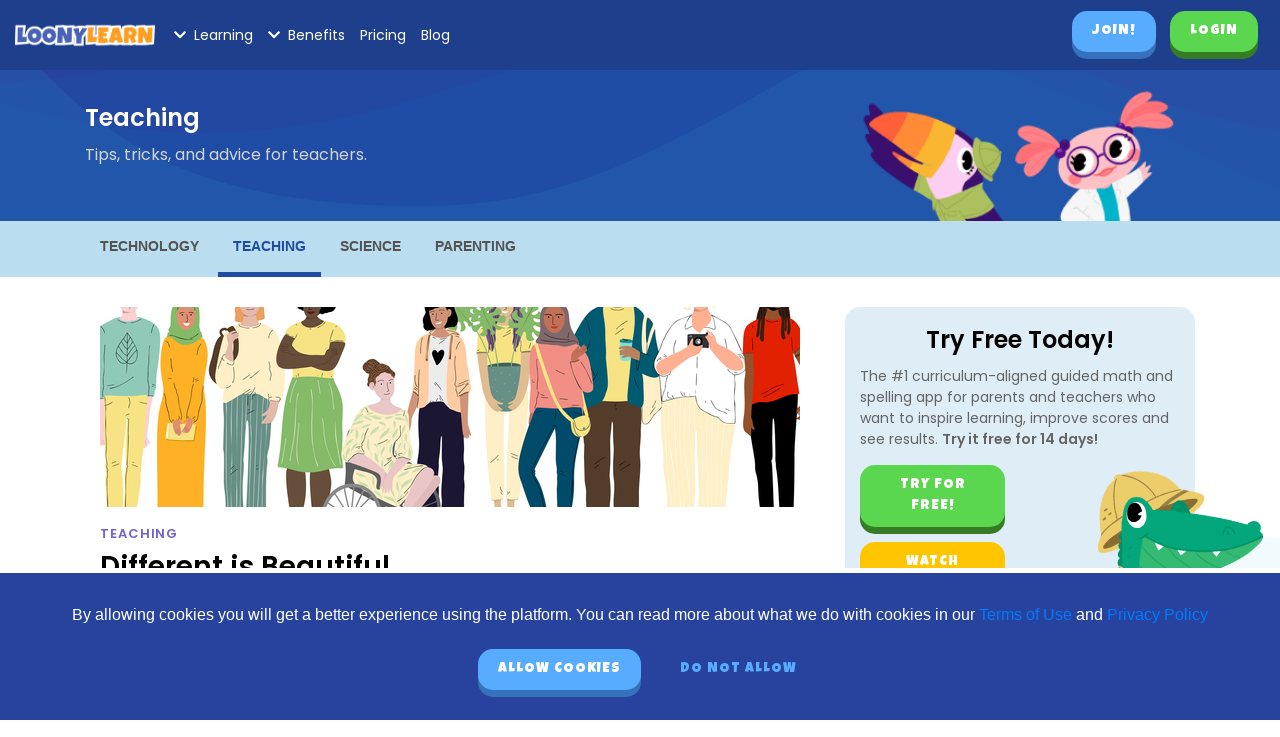

--- FILE ---
content_type: text/html; charset=UTF-8
request_url: https://loonylearn.com/blog/category/2/teaching
body_size: 4118
content:
<!DOCTYPE html>
<html lang="en">
<head>
    <meta charset="utf-8">
    <meta name="viewport" content="width=device-width, initial-scale=1">
    <meta name="p:domain_verify" content="b12dbd45ebb53a531274b7ee60556259"/>
        <meta name=”robots” content="index, follow">
    
    <!-- CSRF Token -->
    <meta name="csrf-token" content="ioRtOfnFWtFpGBw6W5LfxWNWUe8voal3gvX1KR5B">

    <!-- Fonts -->
    <link rel="dns-prefetch" href="//fonts.gstatic.com">
    <link href="https://use.fontawesome.com/releases/v5.8.2/css/all.css" rel="stylesheet" integrity="sha384-oS3vJWv+0UjzBfQzYUhtDYW+Pj2yciDJxpsK1OYPAYjqT085Qq/1cq5FLXAZQ7Ay" crossorigin="anonymous">

    <!-- Styles -->
    <link href="https://loonylearn.com/css/loonylearn.css" rel="stylesheet">

     
    
    <title>Teaching | LoonyLearn - LoonyLearn</title>
<meta name="description" content="Tips, tricks, and advice for teachers.">
<meta name="keywords" content="blog, loonylearn blog, teaching">
<meta property="og:title" content="Teaching | LoonyLearn" />
<meta property="og:description" content="Tips, tricks, and advice for teachers." />
<meta property="og:url" content="https://loonylearn.com/blog/category/2/teaching" />
<meta property="og:image" content="https://loonylearn.com/static/open-graph.png" />

<meta name="twitter:title" content="Teaching | LoonyLearn" />
<meta name="twitter:description" content="Tips, tricks, and advice for teachers." />
</head>
<body>
    <div class="js-cookie-consent cookie-consent">
    
    <span class="cookie-consent__message">
        By allowing cookies you will get a better experience using the platform. You can read more about what we do with cookies in our <a href="https://loonylearn.com/terms-of-use">Terms of Use</a> and <a href=" https://loonylearn.com/privacy-policy ">Privacy Policy</a>
    </span>

    <div>
        <button class="js-cookie-consent-agree cookie-consent__agree">
            Allow cookies
        </button>

        <button class="js-cookie-consent-decline button button-link">
            Do not allow
        </button>
    </div>

</div>

    <script>

        window.laravelCookieConsent = (function () {

            const COOKIE_VALUE = 1;
            const COOKIE_DECLINE_VALUE = 0;

            function consentWithCookies() {
                setCookie('laravel_cookie_consent', COOKIE_VALUE, 7300);
                hideCookieDialog();
            }

            function declineConsentWithCookies()
            {
                setCookie('laravel_cookie_consent', COOKIE_DECLINE_VALUE, 7300);
                hideCookieDialog();
            }

            function cookieExists(name) {
                return (document.cookie.split('; ').indexOf(name + '=' + COOKIE_VALUE) !== -1);
            }

            function hideCookieDialog() {
                const dialogs = document.getElementsByClassName('js-cookie-consent');

                for (let i = 0; i < dialogs.length; ++i) {
                    dialogs[i].style.display = 'none';
                }
            }

            function setCookie(name, value, expirationInDays) {
                const date = new Date();
                date.setTime(date.getTime() + (expirationInDays * 24 * 60 * 60 * 1000));
                document.cookie = name + '=' + value + '; ' + 'expires=' + date.toUTCString() +';path=/';
            }

            if(cookieExists('laravel_cookie_consent')) {
                hideCookieDialog();
            }

            const buttons = document.getElementsByClassName('js-cookie-consent-agree');
            const buttonsDecline = document.getElementsByClassName('js-cookie-consent-decline');

            for (let i = 0; i < buttons.length; ++i) {
                buttons[i].addEventListener('click', consentWithCookies);
            }

            for (let i = 0; i < buttonsDecline.length; i++) {
                buttonsDecline[i].addEventListener('click', declineConsentWithCookies);
            }

            return {
                consentWithCookies: consentWithCookies,
                hideCookieDialog: hideCookieDialog
            };
        })();
    </script>


<section id="header-fixed">
          <section id="header">
    <div class="container-fluid height-100">
      <div class="row height-100 align-items-center">
        <div class="col-md-8 col-12">
           
            <a class="header-logo" href="https://loonylearn.com">
              <img src="https://loonylearn.com/static/logo.png" />
            </a>
           
          <div onClick="toggleMobile()" class="header-mobile-toggle float-right">
            <i class="fas fa-bars"></i>
          </div>
                      <div class="header-links">
              <a href="javascript:menuToggleLearning()" class="header-item">
                <i class="fas fa-chevron-down down-icon-learning"></i><i class="fas fa-chevron-up up-icon-learning"></i> Learning
              </a>
              <a href="javascript:menuToggleBenefit()" class="header-item">
                <i class="fas fa-chevron-down down-icon-benefit"></i><i class="fas fa-chevron-up up-icon-benefit"></i> Benefits
              </a>
              <a href="https://loonylearn.com/about/pricing" class="header-item">
                Pricing
              </a>
              <a href="https://loonylearn.com/blog" class="header-item">
                Blog        
              </a>
            </div>
           
        </div>
        <div class="col-md-4 col-12 header-flex-fix">
                      <div class="header-links">
              <a href="https://loonylearn.com/about/pricing" class="button button-primary button-spacer-sides">
                Join!
              </a>
              <a href="https://loonylearn.com/account/login" class="button button-green button-spacer-sides login-mobile-fix">
                Login
              </a>
            </div>
                  </div>
      </div>
    </div>
  </section>
  <section id="header-learning" class="sub-header">
  <div class="container-fluid">
    <div class="row">
      <div class="col-lg-3 col-12">
        <a href="https://loonylearn.com/research/spelling-games" class="header-learning-main">
          About Spelling Games
        </a>
        <div class="header-learning-sub">
          <a href="https://loonylearn.com/research/spelling-games/kindergarten" class="header-learning-sub-link">
            Kindergarten Games
          </a>
          <a href="https://loonylearn.com/research/spelling-games/first-grade" class="header-learning-sub-link">
            1st Grade Games
          </a>
          <a href="https://loonylearn.com/research/spelling-games/second-grade" class="header-learning-sub-link">
            2nd Grade Games
          </a>
          <a href="https://loonylearn.com/research/spelling-games/third-grade" class="header-learning-sub-link">
            3rd Grade Games
          </a>
          <a href="https://loonylearn.com/research/spelling-games/fourth-grade" class="header-learning-sub-link">
            4th Grade Games
          </a>
          <a href="https://loonylearn.com/research/spelling-games/fifth-grade" class="header-learning-sub-link">
            5th Grade Games
          </a>
        </div>
      </div>
      <div class="col-lg-3 col-12">
        <a href="https://loonylearn.com/research/math-games" class="header-learning-main">
          About Math Games
        </a>
        <div class="header-learning-sub">
          <a href="https://loonylearn.com/research/math-games/kindergarten" class="header-learning-sub-link">
            Kindergarten Games
          </a>
          <a href="https://loonylearn.com/research/math-games/first-grade" class="header-learning-sub-link">
            1st Grade Games
          </a>
          <a href="https://loonylearn.com/research/math-games/second-grade" class="header-learning-sub-link">
            2nd Grade Games
          </a>
          <a href="https://loonylearn.com/research/math-games/third-grade" class="header-learning-sub-link">
            3rd Grade Games
          </a>
          <a href="https://loonylearn.com/research/math-games/fourth-grade" class="header-learning-sub-link">
            4th Grade Games
          </a>
          <a href="https://loonylearn.com/research/math-games/fifth-grade" class="header-learning-sub-link">
            5th Grade Games
          </a>
        </div>
      </div>
      <div class="col-lg-3 col-12">
        <a href="https://loonylearn.com/research/curriculums/spelling" class="header-learning-main">
          About Spelling Curriculum
        </a>
        <div class="header-learning-sub">
          <a href="https://loonylearn.com/research/curriculums/spelling/kindergarten" class="header-learning-sub-link">
            Kindergarten Curriculum
          </a>
          <a href="https://loonylearn.com/research/curriculums/spelling/first-grade" class="header-learning-sub-link">
            1st Grade Curriculum
          </a>
          <a href="https://loonylearn.com/research/curriculums/spelling/second-grade" class="header-learning-sub-link">
            2nd Grade Curriculum
          </a>
          <a href="https://loonylearn.com/research/curriculums/spelling/third-grade" class="header-learning-sub-link">
            3rd Grade Curriculum
          </a>
          <a href="https://loonylearn.com/research/curriculums/spelling/fourth-grade" class="header-learning-sub-link">
            4th Grade Curriculum
          </a>
          <a href="https://loonylearn.com/research/curriculums/spelling/fifth-grade" class="header-learning-sub-link">
            5th Grade Curriculum
          </a>
        </div>
      </div>
      <div class="col-lg-3 col-12">
        <a href="https://loonylearn.com/research/curriculums/math" class="header-learning-main">
          About Math Curriculum
        </a>
        <div class="header-learning-sub">
          <a href="https://loonylearn.com/research/curriculums/math/kindergarten" class="header-learning-sub-link">
            Kindergarten Curriculum
          </a>
          <a href="https://loonylearn.com/research/curriculums/math/first-grade" class="header-learning-sub-link">
            1st Grade Curriculum
          </a>
          <a href="https://loonylearn.com/research/curriculums/math/second-grade" class="header-learning-sub-link">
            2nd Grade Curriculum
          </a>
          <a href="https://loonylearn.com/research/curriculums/math/third-grade" class="header-learning-sub-link">
            3rd Grade Curriculum
          </a>
          <a href="https://loonylearn.com/research/curriculums/math/fourth-grade" class="header-learning-sub-link">
            4th Grade Curriculum
          </a>
          <a href="https://loonylearn.com/research/curriculums/math/fifth-grade" class="header-learning-sub-link">
            5th Grade Curriculum
          </a>
        </div>
      </div>
    </div>
  </div>
</section>  <section id="header-benefits" class="sub-header">
  <div class="container-fluid">
    <div class="row">
      <div class="col-12">
        <a href="https://loonylearn.com/for-parents" class="header-benefit-link">
          For Parents
        </a>
        <a href="https://loonylearn.com/for-teachers" class="header-benefit-link">
          For Teachers
        </a>
        <a href="https://loonylearn.com/for-school-districts" class="header-benefit-link">
          For Schools
        </a>
      </div>
    </div>
  </div>
</section></section>


<script>
  function menuToggleLearning () {
    $('#header-benefits').hide();
    $('#header-learning').toggle();
    $('.up-icon-benefit').hide();
    $('.down-icon-benefit').show();    
    $('.down-icon-learning').toggle();
    $('.up-icon-learning').toggle()
  }

  function menuToggleBenefit () {
    $('#header-learning').hide();
    $('#header-benefits').toggle();
    $('.up-icon-learning').hide();
    $('.down-icon-learning').show();  
    $('.down-icon-benefit').toggle();
    $('.up-icon-benefit').toggle();
  }

  function toggleMobile () {
    $('.header-links').toggle();
    $('#header-benefits').hide();
    $('#header-learning').hide();

    $('.up-icon-learning').hide();
    $('.down-icon-learning').show();

    $('.up-icon-benefit').hide();
    $('.down-icon-benefit').show(); 
  }
</script>        <section id="sub-header">
  <div class="container">
    <div class="row">
      <div class="col-md-8 col-12">
        <h1>Teaching</h1>
        <span class="sub-header__subtitle">
          Tips, tricks, and advice for teachers.
        </span>
      </div>
      <div class="col-md-4 col-12">
        <div class="sub-header__image">
          <img src="https://loonylearn.com/static/v2/header-characters.png" alt="loonylearn characters" />
        </div>
      </div>
    </div>
  </div>
</section>  <section id="blog-menu">
  <div class="container">
    <div class="row">
      <div class="col-12">
                  <a class="blog-item" href="https://loonylearn.com/blog/category/3/technology">
            Technology
          </a>
                  <a class="blog-item blog-item__active" href="https://loonylearn.com/blog/category/2/teaching">
            Teaching
          </a>
                  <a class="blog-item" href="https://loonylearn.com/blog/category/4/science">
            Science
          </a>
                  <a class="blog-item" href="https://loonylearn.com/blog/category/1/parenting">
            Parenting
          </a>
              </div>
    </div>
  </div>
</section>  <section id="pages-wrapper">
    <div class="container">
      <div class="row">
        <div class="col-md-8 col-12">
                                    <div class="col-12">
                <div class="article-item">
  <div class="article-item__image">
    <img src="https://s3-us-west-2.amazonaws.com/static.loonylearn.com/blog/covers/8dcd7d7e_1596641848.jpg" alt="Different is Beautiful" />
  </div>
  <div class="article-item__category">
    Teaching
  </div>
  <a href="https://loonylearn.com/blog/article/8/different-is-beautiful" class="article-item__title">
    Different is Beautiful
  </a>
  <div class="article-item__description">
    Resources to teach children about diversity and inclusion at home
  </div>
  <div class="article-item__date">
    5th August 2020
  </div>
</div>              </div>
                              </div>
        <div class="col-md-4 col-12">
          <section id="sidebar">
  <h3>
    Try Free Today!
  </h3>
  <span class="sidebar-description">
    The #1 curriculum-aligned guided math and spelling app for parents and teachers who want to inspire learning, improve scores and see results. <b>Try it free for 14 days!</b>
  </span>
  <div class="row">
    <div class="col-lg-6 col-12">
      <a href="https://loonylearn.com/about/pricing" class="button button-green button-100 margin-bottom-15">
        Try for free!
      </a>
      <a href="#" class="button button-yellow button-100 margin-bottom-15">
        Watch video!
      </a>
    </div>
    <div class="col-lg-6 col-12">
      <div class="sidebar-mascot">
        <img src="https://loonylearn.com/static/v2/aligator-mascot.png" alt="loonylearn aligator" />
      </div>
    </div>
  </div>
</section>          <section id="keywords">
  <div class="keywords-title">
    Tags
  </div>
      <a href="https://loonylearn.com/blog/keyword/49/virtual-office" class="keywords-item">
      virtual office
    </a>
      <a href="https://loonylearn.com/blog/keyword/48/work-from-home" class="keywords-item">
      work from home
    </a>
      <a href="https://loonylearn.com/blog/keyword/47/responsibility" class="keywords-item">
      responsibility
    </a>
      <a href="https://loonylearn.com/blog/keyword/45/gardening" class="keywords-item">
      gardening
    </a>
      <a href="https://loonylearn.com/blog/keyword/46/plants" class="keywords-item">
      plants
    </a>
      <a href="https://loonylearn.com/blog/keyword/44/preparing-for-success" class="keywords-item">
      preparing for success
    </a>
      <a href="https://loonylearn.com/blog/keyword/43/new-school-year" class="keywords-item">
      new school year
    </a>
      <a href="https://loonylearn.com/blog/keyword/42/back-to-school" class="keywords-item">
      back to school
    </a>
      <a href="https://loonylearn.com/blog/keyword/40/self-image" class="keywords-item">
      self-image
    </a>
      <a href="https://loonylearn.com/blog/keyword/39/confidence" class="keywords-item">
      confidence
    </a>
  </section>        </div>
      </div>
    </div>
  </section>
  
    <section id="footer">
  <div class="footer-top">
    <div class="container">
      <div class="row">
        <div class="col-md-4 col-12">
          <div class="footer-top__image">
            <img src="https://loonylearn.com/static/v2/footer/loony.png" alt="loonylearn astronouts on the moon" />
          </div>
        </div>
        <div class="col-md-4 col-12">
          <div class="footer-top__info">
            <div class="footer-top__info__title">
              Get started for FREE!
            </div>
            <div class="footer-top__info__description">
              Starting from $6.99/month with a 14 day free trial for every account type!
            </div>
            <a href="https://loonylearn.com/about/pricing" class="button button-green">
              Try for free!
            </a>
          </div>
        </div>
        <div class="col-md-4 col-12">
          <div class="footer-top__info">
            <div class="footer-top__info__title">
              Join our Newsletter
            </div>
            <div class="footer-top__info__description">
              Get all the updates, new and promotion offers delivered to your inbox.
            </div>
            <div class="footer-top__info__newsletter kids-form">
              <div class="kids-form__group">
                <form action="https://loonylearn.com/newsletter/subscribe" method="POST">
                  <input type="hidden" name="_token" value="ioRtOfnFWtFpGBw6W5LfxWNWUe8voal3gvX1KR5B">                  <input type="text" name="identification" placeholder="Your username" class="kids-input float-left" autocomplete="off" />
                  <button type="submit" class="button button-green float-right">
                    Subscribe
                  </button>
                </form>
              </div>
            </div>
          </div>
        </div>
      </div>
    </div>
  </div>
  <div class="footer-sub">
  <div class="container">
    <div class="row">
      <div class="col-md-8 col-12">
        <div class="footer-sub__wrapper">
          <div class="footer-sub__links">
            <a href="https://loonylearn.com/about/subscription" class="footer-sub__links__item">
              Subscriptions
            </a>
            <a href="https://loonylearn.com/blog" class="footer-sub__links__item">
              Blog
            </a>
            <a href="https://loonylearn.com/our-story" class="footer-sub__links__item">
              Our Story
            </a>
            <a href="https://loonylearn.com/our-team" class="footer-sub__links__item">
              Team
            </a>
            <a href="https://loonylearn.com/terms-of-use" class="footer-sub__links__item">
              Terms of Use
            </a>
            <a href="https://loonylearn.com/privacy-policy" class="footer-sub__links__item">
              Privacy Policy
            </a>
            <a href="https://loonylearn.com/contact-us" class="footer-sub__links__item">
              Contact Us
            </a>
          </div>
          <div class="footer-sub__copyright">
            Copyright 2020. LoonyLearn. All rights reserved.
          </div>
        </div>
      </div>
      <div class="col-md-4 col-12 d-flex justify-content-md-end justify-content-center">
        <a href="https://www.facebook.com/loonylearn/" target="_blank" class="button button-social soc-facebook button-spacer">
          <i class="fab fa-facebook-f"></i>
        </a>

        <a href="https://www.instagram.com/loonylearn/" target="_blank" class="button button-social soc-instagram button-spacer">
          <i class="fab fa-instagram"></i>
        </a>

        <a href="https://twitter.com/LoonyLearn" target="_blank" class="button button-social soc-twitter button-spacer">
          <i class="fab fa-twitter"></i>
        </a>

        <a href="https://www.pinterest.com/loonylearn/" target="_blank" class="button button-social soc-pinterest button-spacer">
          <i class="fab fa-pinterest"></i>
        </a>
      </div>
    </div>
  </div>
</div></section>
    <script src="https://loonylearn.com/js/v2.app.js" defer></script>
    <script src="https://loonylearn.com/js/lazysizes.min.js"></script>
        
<div class="js-cookie-consent cookie-consent">
    
    <span class="cookie-consent__message">
        By allowing cookies you will get a better experience using the platform. You can read more about what we do with cookies in our <a href="https://loonylearn.com/terms-of-use">Terms of Use</a> and <a href=" https://loonylearn.com/privacy-policy ">Privacy Policy</a>
    </span>

    <div>
        <button class="js-cookie-consent-agree cookie-consent__agree">
            Allow cookies
        </button>

        <button class="js-cookie-consent-decline button button-link">
            Do not allow
        </button>
    </div>

</div>

    <script>

        window.laravelCookieConsent = (function () {

            const COOKIE_VALUE = 1;
            const COOKIE_DECLINE_VALUE = 0;

            function consentWithCookies() {
                setCookie('laravel_cookie_consent', COOKIE_VALUE, 7300);
                hideCookieDialog();
            }

            function declineConsentWithCookies()
            {
                setCookie('laravel_cookie_consent', COOKIE_DECLINE_VALUE, 7300);
                hideCookieDialog();
            }

            function cookieExists(name) {
                return (document.cookie.split('; ').indexOf(name + '=' + COOKIE_VALUE) !== -1);
            }

            function hideCookieDialog() {
                const dialogs = document.getElementsByClassName('js-cookie-consent');

                for (let i = 0; i < dialogs.length; ++i) {
                    dialogs[i].style.display = 'none';
                }
            }

            function setCookie(name, value, expirationInDays) {
                const date = new Date();
                date.setTime(date.getTime() + (expirationInDays * 24 * 60 * 60 * 1000));
                document.cookie = name + '=' + value + '; ' + 'expires=' + date.toUTCString() +';path=/';
            }

            if(cookieExists('laravel_cookie_consent')) {
                hideCookieDialog();
            }

            const buttons = document.getElementsByClassName('js-cookie-consent-agree');
            const buttonsDecline = document.getElementsByClassName('js-cookie-consent-decline');

            for (let i = 0; i < buttons.length; ++i) {
                buttons[i].addEventListener('click', consentWithCookies);
            }

            for (let i = 0; i < buttonsDecline.length; i++) {
                buttonsDecline[i].addEventListener('click', declineConsentWithCookies);
            }

            return {
                consentWithCookies: consentWithCookies,
                hideCookieDialog: hideCookieDialog
            };
        })();
    </script>

</body>
</html>